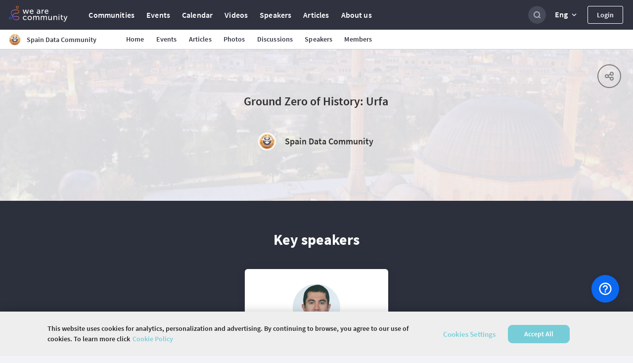

--- FILE ---
content_type: text/html; charset=utf-8
request_url: https://wearecommunity.io/events/ground-zero-of-history-urfa
body_size: 3616
content:
<!DOCTYPE html>
<html lang="en" prefix="og: http://ogp.me/ns#">
<head>
  <meta charset="utf-8" />
  <meta http-equiv="X-UA-Compatible" content="IE=edge" />
  <meta name="viewport" content="width=device-width, initial-scale=1, shrink-to-fit=no">
      <title>Ground Zero of History: Urfa | Community platform</title>
  <meta name="description" content="Ground Zero of History: Urfa. &quot;July 2, 2021&quot; | Community platform | Register for the event and learn more on the main communities platform."/>
  <meta property="og:url" content="https://wearecommunity.io/events/ground-zero-of-history-urfa"/>
  <meta property="og:type" content="article"/>
  <meta property="og:title" content="Ground Zero of History: Urfa | Community platform"/>
  <meta property="og:description" content="Ground Zero of History: Urfa. &quot;July 2, 2021&quot; | Community platform | Register for the event and learn more on the main communities platform."/>
  <meta property="vk:description" content="Ground Zero of History: Urfa. &quot;July 2, 2021&quot; | Community platform | Register for the event and learn more on the main communities platform."/>
      <meta property="og:image" content="https://wearecommunity.io/images/meta/event/home.jpg"/>
      <meta name="twitter:image" content="https://wearecommunity.io/images/meta/event/home.jpg" />
  <meta name="twitter:card" content="summary" />
  <meta name="twitter:site" content="@" />
  <meta name="twitter:title" content="Ground Zero of History: Urfa | Community platform" />
  <meta name="twitter:description" content="Ground Zero of History: Urfa. &quot;July 2, 2021&quot; | Community platform | Register for the event and learn more on the main communities platform." />

  <link href="https://wearecommunity.io/images/favicon.ico?v=2" rel="shortcut icon" type="image/x-icon" />
  <link rel="stylesheet" href="https://wearecommunity.io/assets/webpack/bundle-portal_layout_css-b399d9a2cb67b0c9852c.css" />
  
  <link rel="stylesheet" href="https://wearecommunity.io/assets/webpack/bundle-event_page_css-08b5af2ee22b015247f7.css" />

  <meta name="csrf-param" content="authenticity_token" />
<meta name="csrf-token" content="9VODKxIYp78AiiTAqN5SJeIvO3kT3YX7qqQVg3LseK2eZbx5lZz_YPFhtbsLSDze8FunL-i2RciuvNijxCWxWw" />
  
<script>
  ;(function(d, s, c) {
    var j = d.createElement(s),
      t = d.getElementsByTagName(s)[0]

    j.src = '/js/elastic-apm-rum.umd.min.js'
    j.onload = function() {
      window.APM = elasticApm.init(c)
      window.APM.addLabels({ 'project': 'epm-evnt' })
      window.APM.addLabels({ 'service_type': 'UI' })
    }
    t.parentNode.insertBefore(j, t)
  })(document, 'script', { serviceName: 'wearecommunity',
                        serverUrl: 'https://apm.app.epam.com',
                        transactionSampleRate: 0.2,
                        environment: 'production',
                        serviceVersion: '2408-01-ruby-3.3.4'})
</script>
  <script type="text/javascript">
  function initTrackingServices(){
    initGoogleAnalytics()
    initAmplitude()
    initGtm()
    initGlobalGtm()
  }

  function initGoogleAnalytics(){
      (function(i,s,o,g,r,a,m){i['GoogleAnalyticsObject']=r;i[r]=i[r]||function(){
      (i[r].q=i[r].q||[]).push(arguments)},i[r].l=1*new Date();a=s.createElement(o),
      m=s.getElementsByTagName(o)[0];a.async=1;a.src=g;m.parentNode.insertBefore(a,m)
      })(window,document,'script','//www.google-analytics.com/analytics.js','ga');
      ga('create', 'UA-155540-131', 'auto');
      ga('send', 'pageview');
  }

  function initAmplitude(){
      (function(e,t){var n=e.amplitude||{_q:[],_iq:{}};var r=t.createElement("script")
      ;r.type="text/javascript"
      ;r.integrity="sha384-d/yhnowERvm+7eCU79T/bYjOiMmq4F11ElWYLmt0ktvYEVgqLDazh4+gW9CKMpYW"
      ;r.crossOrigin="anonymous";r.async=true
      ;r.src="https://cdn.amplitude.com/libs/amplitude-5.2.2-min.gz.js"
      ;r.onload=function(){if(!e.amplitude.runQueuedFunctions){
      console.log("[Amplitude] Error: could not load SDK")}}
      ;var i=t.getElementsByTagName("script")[0];i.parentNode.insertBefore(r,i)
      ;function s(e,t){e.prototype[t]=function(){
      this._q.push([t].concat(Array.prototype.slice.call(arguments,0)));return this}}
      var o=function(){this._q=[];return this}
      ;var a=["add","append","clearAll","prepend","set","setOnce","unset"]
      ;for(var u=0;u<a.length;u++){s(o,a[u])}n.Identify=o;var c=function(){this._q=[]
      ;return this}
      ;var l=["setProductId","setQuantity","setPrice","setRevenueType","setEventProperties"]
      ;for(var p=0;p<l.length;p++){s(c,l[p])}n.Revenue=c
      ;var d=["init","logEvent","logRevenue","setUserId","setUserProperties","setOptOut","setVersionName","setDomain","setDeviceId","setGlobalUserProperties","identify","clearUserProperties","setGroup","logRevenueV2","regenerateDeviceId","groupIdentify","onInit","logEventWithTimestamp","logEventWithGroups","setSessionId","resetSessionId"]
      ;function v(e){function t(t){e[t]=function(){
      e._q.push([t].concat(Array.prototype.slice.call(arguments,0)))}}
      for(var n=0;n<d.length;n++){t(d[n])}}v(n);n.getInstance=function(e){
      e=(!e||e.length===0?"$default_instance":e).toLowerCase()
      ;if(!n._iq.hasOwnProperty(e)){n._iq[e]={_q:[]};v(n._iq[e])}return n._iq[e]}
      ;e.amplitude=n})(window,document);

      amplitude.getInstance().init('86450c3b39deace1b4f5b155365e6a58', null, { includeUtm: true, saveParamsReferrerOncePerSession: false });
  }

  function initGtm(){
  }

  function initGlobalGtm(){
    (function(w,d,s,l,i){w[l]=w[l]||[];w[l].push({'gtm.start':
            new Date().getTime(),event:'gtm.js'});var f=d.getElementsByTagName(s)[0],
        j=d.createElement(s),dl=l!='dataLayer'?'&l='+l:'';j.async=true;j.src=
        'https://www.googletagmanager.com/gtm.js?id='+i+dl;f.parentNode.insertBefore(j,f);
    })(window,document,'script','globalDataLayer','GTM-NKF5G7H');
  }
</script>
      <!-- CookiePro Cookies Consent Notice start for wearecommunity.io -->
    <script type="text/javascript">
        function setUnauthorizedCookie() {
            var expires = "";
            var date = new Date();
            date.setTime(date.getTime() + (1*24*60*60*1000));
            expires = "; expires=" + date.toUTCString();
            document.cookie = 'unauthorized_platform_user' + "=" + 'true'  + expires + ";path=/";
            initTrackingServices();
        }
    </script>
    <script id="cookie_pro" onload="setUnauthorizedCookie()" src="https://cookie-cdn.cookiepro.com/consent/c12780a6-7e0a-4cca-859a-0ac80c6400c0/otSDKStub.js"  type="text/javascript" charset="UTF-8" data-domain-script="c12780a6-7e0a-4cca-859a-0ac80c6400c0" ></script>
    <script type="text/javascript">
        function OptanonWrapper(e) { }
    </script>
    <style>
      #onetrust-banner-sdk #onetrust-policy-text {
          font-family: "Source Sans Pro Semibold", Arial, sans-serif !important;
          letter-spacing: normal !important;
          font-weight: normal !important; 
      }
      #onetrust-banner-sdk #onetrust-policy-text a {
          font-family: "Source Sans Pro Semibold", Arial, sans-serif !important;
          font-weight: normal !important;
          letter-spacing: normal !important;
      }
      #onetrust-banner-sdk #onetrust-pc-btn-handler {
          font-family: "Source Sans Pro Semibold", Arial, sans-serif !important;
          font-weight: normal !important; 
          letter-spacing: normal !important;
      }
      #onetrust-consent-sdk #onetrust-accept-btn-handler {
          font-family: "Source Sans Pro Semibold", Arial, sans-serif !important;
          font-weight: normal !important;
          letter-spacing: normal !important;
      }
    </style>
    <!-- CookiePro Cookies Consent Notice end for wearecommunity.io -->

</head>
<body>
  <!-- Google Tag Manager (noscript) -->
  <noscript><iframe src="https://www.googletagmanager.com/ns.html?id=GTM-NKF5G7H"
                    height="0" width="0" style="display:none;visibility:hidden"></iframe></noscript>
  <!-- End Google Tag Manager (noscript) -->
<div class="evnt-body-wrapper" id="app">
  <div class="evnt-global-loader">
    <div class="evnt-loader"></div>
  </div>
</div>
<div id="modal-app"></div>
<div id="portal-app"></div>
<div id="pinned-bar-app"></div>
<div class="evnt-modal evnt-confirmation-modal modal" id="modal_confirm">
  <div class="modal-dialog">
    <div class="modal-content">
      <div class="modal-header">
        <h5 class="modal-title"></h5>
        <button type="button" class="close" data-dismiss="modal"></button>
      </div>
      <div class="modal-body"></div>
      <div class="modal-footer">
        <button type="button" data-dismiss="modal" class="evnt-modal-button small cancel-button">Cancel</button>
        <button type="button" class="evnt-modal-button small fire confirm-button">OK</button>
      </div>
    </div>
  </div>
</div>

<div class="evnt-modal evnt-confirmation-modal modal" id="modal_error">
  <div class="modal-dialog">
    <div class="modal-content">
      <div class="modal-header">
        <h5 class="modal-title"></h5>
        <button type="button" class="close" data-dismiss="modal"></button>
      </div>
      <div class="modal-body"></div>
      <div class="modal-footer">
        <button type="button" class="evnt-modal-button small fire confirm-button" data-dismiss="modal">OK</button>
      </div>
    </div>
  </div>
</div>

<div class="evnt-modal evnt-confirmation-modal modal" id="info_modal">
  <div class="modal-dialog">
    <div class="modal-content">
      <div class="modal-header">
        <h5 class="modal-title"></h5>
        <button type="button" class="close" data-dismiss="modal"></button>
      </div>
      <div class="modal-body"></div>
      <div class="modal-footer">
        <button type="button" class="evnt-modal-button small gray confirm-button" data-dismiss="modal">OK</button>
      </div>
    </div>
  </div>
</div>

  <div class="evnt-modal evnt-confirmation-modal modal" id="guest-successful-update">
  <div class="modal-dialog">
    <div class="modal-content">
      <div class="modal-header">
        <h5 class="modal-title">
          Thank you!
        </h5>
        <button type="button" class="close" data-dismiss="modal"/>
      </div>
      <div class="modal-body">
        <p>Your answers were successfully submitted.</p>
      </div>
      <div class="modal-footer">
        <button type="button" class="evnt-modal-button small" data-dismiss="modal">OK</button>
      </div>
    </div>
  </div>
</div>


  <script src="https://menu.epam.com/scripts/menu.js?app=community_public&amp;noauth=true" async></script>
  <script type="text/javascript">
    window.ASK_SUPPORT_EMAIL = "ask@wearecommunity.io";
    window.LOGIN_POPUP = {"social_providers":null,"privacy_policy":false};
    window.PORTAL_SETTINGS = {"portal_name":"We are Community","app_host":"https://wearecommunity.io/","support_email":"ask@wearecommunity.io","public_profiles_enabled":true,"comments_enabled":true,"icons":{"favicon":"/images/favicon.ico?v=2","logos":{"portal":"/images/logo-portal.svg?v=1","company":""},"email_headers":{"portal_logo":"/images/icons/logo-portal-email.png?v=2","newcomer":"/images/newcomers.png?v=1"}},"portal_video":"/images/portal_video.mp4","socials":{"fb":"","twitter":"","twitter_meta":"","vk":"","email":"ask@wearecommunity.io"},"enterprise_menu":{"enabled":true,"script":"https://menu.epam.com/scripts/menu.js?app=","icon":"https://menu.epam.com/content/images/menu_button.svg"},"locales":["en","ru","uk"],"locale_switcher_enabled":true,"current_locale":"en","portal_menu":[{"key":"communities","type":"page","url":"/communities","icon":"communities-icon"},{"key":"events","type":"page","url":"/events","icon":"events-icon"},{"key":"calendar","type":"page","url":"/calendar","icon":"calendar-icon"},{"key":"videos","type":"page","url":"/videos","icon":"talks-library-icon"},{"key":"speakers","type":"page","url":"/speakers","icon":"speakers-icon"},{"key":"articles","type":"page","url":"/articles","icon":"articles-icon"},{"key":"about_us","type":"page","url":"/about-us","icon":"info-icon"}]};
    window.TALK_LEVELS = ["for_all","start","medium","expert"];
  </script>
<script type="text/javascript">
    window.USER = {"id":null,"actions":[]};
    window.TIME_FORMAT = '24';
    window.EVENT = {"id":6476,"event_url":"ground-zero-of-history-urfa","title":"Ground Zero of History: Urfa","is_multiple_page":false,"entity_locale":"en","menu_items":[{"key":"details","title":null,"locale_key":"client.event_pages_erb.menu.details","type":"page","url":"#home","displayed_in":[1,2],"selected":false},{"key":"speakers","title":null,"locale_key":"client.event_pages_erb.menu.speakers","url":"#speakers","displayed_in":[1,2],"type":"page","selected":false}],"copyright":null,"org_team":"","on_the_web":[],"can_manage":null,"type":"event","is_past":true,"attendee_registration_type_id":1,"logo":{}};
    window.CURRENT_PAGE = 'home';
    window.POLICY = null;
    window.ADDITIONAL_POLICIES = [{"title":"Cookie Policy","key":"cookie_policy","url":"https://privacy.epam.com/core/interaction/showpolicy?type=CommonCookiePolicy","icon":"cookies-icon"},{"title":"Acceptable Use Policy","key":"terms_of_service","url":"/terms-of-service","icon":"terms-icon"},{"title":"Privacy Notice","key":"privacy_notice","url":"https://privacy.epam.com/core/interaction/showpolicy?type=CommonPrivacyNotice","icon":"notice-icon"}];
</script>
<script type="text/javascript">
</script>
<div id="adDetect" class="ads ad adsbox doubleclick ad-placement carbon-ads"
     style="height:1px;width:1px;position: absolute;left:-999px;top:-999px;">&nbsp;</div>
<script type="text/javascript" src="https://maps.googleapis.com/maps/api/js?key=AIzaSyAhhZlHgPk50qgNpyoSPHEGfouDz5Yy8dc&libraries=places&language=en"></script>

  <script type="text/javascript">
      window.URL_FILTERS = [];
      window.TIME_FORMAT = '24';
  </script>
  <script src="https://wearecommunity.io/assets/webpack/bundle-client_commons-f524278172a3daa80347.js"></script><script src="https://wearecommunity.io/assets/webpack/bundle-event_page-a6c19b90bcc788d4472f.js"></script>
  

</body>
</html>


--- FILE ---
content_type: image/svg+xml
request_url: https://wearecommunity.io/images/icons/share/share-dark-gray.svg
body_size: 785
content:
<?xml version="1.0" encoding="UTF-8"?>
<svg width="18px" height="18px" viewBox="0 0 18 18" version="1.1" xmlns="http://www.w3.org/2000/svg" xmlns:xlink="http://www.w3.org/1999/xlink">
    <!-- Generator: Sketch 55.2 (78181) - https://sketchapp.com -->
    <title>share copy 12</title>
    <desc>Created with Sketch.</desc>
    <defs>
        <path d="M7.89321251,8.07797144 C7.96304811,8.37397159 8,8.68267051 8,9 C8,9.31036464 7.96465237,9.61247339 7.89776327,9.90252012 L10.9624902,11.3972873 C11.6960991,10.5419232 12.7847631,10 14,10 C16.209139,10 18,11.790861 18,14 C18,16.209139 16.209139,18 14,18 C11.790861,18 10,16.209139 10,14 C10,13.7234812 10.0280585,13.4535158 10.0814838,13.1927957 L6.97263654,11.6765095 C6.24049837,12.4891266 5.17990962,13 4,13 C1.790861,13 0,11.209139 0,9 C0,6.790861 1.790861,5 4,5 C5.17259826,5 6.22734982,5.5045617 6.95898858,6.30841901 L10.0774835,4.78742742 C10.0266588,4.53284005 10,4.26953327 10,4 C10,1.790861 11.790861,0 14,0 C16.209139,0 18,1.790861 18,4 C18,6.209139 16.209139,8 14,8 C12.777513,8 11.6831137,7.45159137 10.9493981,6.58737011 L7.89321251,8.07797144 Z M14,16 C15.1045695,16 16,15.1045695 16,14 C16,12.8954305 15.1045695,12 14,12 C12.8954305,12 12,12.8954305 12,14 C12,15.1045695 12.8954305,16 14,16 Z M4,11 C5.1045695,11 6,10.1045695 6,9 C6,7.8954305 5.1045695,7 4,7 C2.8954305,7 2,7.8954305 2,9 C2,10.1045695 2.8954305,11 4,11 Z M14,6 C15.1045695,6 16,5.1045695 16,4 C16,2.8954305 15.1045695,2 14,2 C12.8954305,2 12,2.8954305 12,4 C12,5.1045695 12.8954305,6 14,6 Z" id="path-1"></path>
    </defs>
    <g id="Page-1" stroke="none" stroke-width="1" fill="none" fill-rule="evenodd">
        <g id="Icons-(bug-fixing)" transform="translate(-305.000000, -585.000000)">
            <g id="share-copy-12" transform="translate(305.000000, 585.000000)">
                <g id="Color/White">
                    <mask id="mask-2" fill="white">
                        <use xlink:href="#path-1"></use>
                    </mask>
                    <use id="Mask" fill="#7E7D7D" xlink:href="#path-1"></use>
                </g>
            </g>
        </g>
    </g>
</svg>